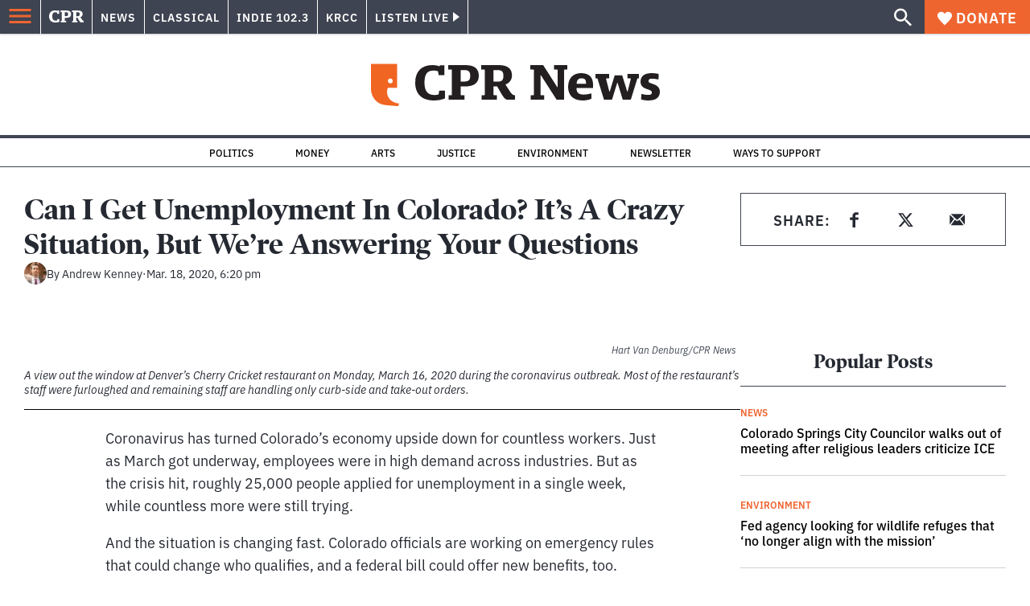

--- FILE ---
content_type: text/html; charset=utf-8
request_url: https://www.google.com/recaptcha/api2/aframe
body_size: 184
content:
<!DOCTYPE HTML><html><head><meta http-equiv="content-type" content="text/html; charset=UTF-8"></head><body><script nonce="zRprv50PputRB-57nPKzzA">/** Anti-fraud and anti-abuse applications only. See google.com/recaptcha */ try{var clients={'sodar':'https://pagead2.googlesyndication.com/pagead/sodar?'};window.addEventListener("message",function(a){try{if(a.source===window.parent){var b=JSON.parse(a.data);var c=clients[b['id']];if(c){var d=document.createElement('img');d.src=c+b['params']+'&rc='+(localStorage.getItem("rc::a")?sessionStorage.getItem("rc::b"):"");window.document.body.appendChild(d);sessionStorage.setItem("rc::e",parseInt(sessionStorage.getItem("rc::e")||0)+1);localStorage.setItem("rc::h",'1768973967642');}}}catch(b){}});window.parent.postMessage("_grecaptcha_ready", "*");}catch(b){}</script></body></html>

--- FILE ---
content_type: application/javascript; charset=UTF-8
request_url: https://www.cpr.org/_next/static/chunks/pages/index-0b5c5976989f0f6d.js
body_size: -460
content:
(self.webpackChunk_N_E=self.webpackChunk_N_E||[]).push([["pages/index"],{"./node_modules/next/dist/build/webpack/loaders/next-client-pages-loader.js?absolutePagePath=private-next-pages%2Findex.tsx&page=%2F!":function(e,n,s){(window.__NEXT_P=window.__NEXT_P||[]).push(["/",function(){return s("./pages/index.tsx")}])},"./pages/index.tsx":function(e,n,s){"use strict";s.r(n),s.d(n,{__N_SSP:function(){return d},default:function(){return i}});var t=s("./node_modules/react/jsx-runtime.js"),o=s("./components/layout/index.tsx"),a=s("./components/blocks/index.js"),d=!0;function i(e){let{post:n,terms:s}=e;return(0,t.jsx)(o.A,{mainClassName:"home post",seo:{...n,author:""},alert:null==n?void 0:n.alert,children:(0,t.jsx)(a.n,{blocks:n.content.blocks,terms:s,className:void 0})})}}},function(e){e.O(0,["vendors-node_modules_isomorphic-dompurify_browser_js-node_modules_lodash_camelcase_index_js-n-cc188f","components_layout_index_tsx","framework","pages/_app","main"],function(){return e(e.s="./node_modules/next/dist/build/webpack/loaders/next-client-pages-loader.js?absolutePagePath=private-next-pages%2Findex.tsx&page=%2F!")}),_N_E=e.O()}]);